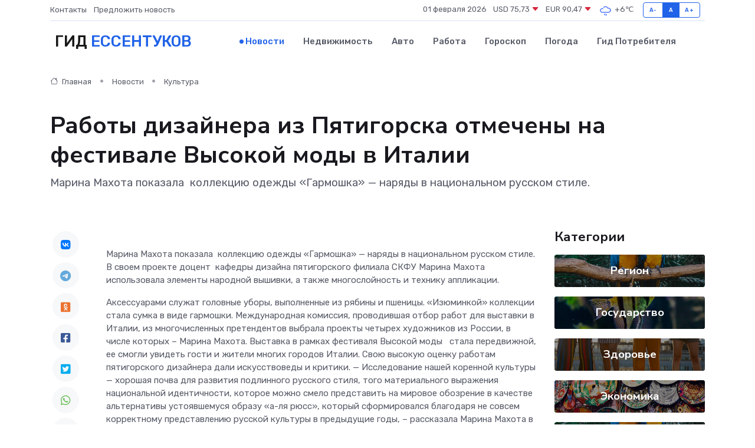

--- FILE ---
content_type: text/html; charset=utf-8
request_url: https://www.google.com/recaptcha/api2/aframe
body_size: 266
content:
<!DOCTYPE HTML><html><head><meta http-equiv="content-type" content="text/html; charset=UTF-8"></head><body><script nonce="8rQTR_Og_uBF08Y_9_90iQ">/** Anti-fraud and anti-abuse applications only. See google.com/recaptcha */ try{var clients={'sodar':'https://pagead2.googlesyndication.com/pagead/sodar?'};window.addEventListener("message",function(a){try{if(a.source===window.parent){var b=JSON.parse(a.data);var c=clients[b['id']];if(c){var d=document.createElement('img');d.src=c+b['params']+'&rc='+(localStorage.getItem("rc::a")?sessionStorage.getItem("rc::b"):"");window.document.body.appendChild(d);sessionStorage.setItem("rc::e",parseInt(sessionStorage.getItem("rc::e")||0)+1);localStorage.setItem("rc::h",'1769950701905');}}}catch(b){}});window.parent.postMessage("_grecaptcha_ready", "*");}catch(b){}</script></body></html>